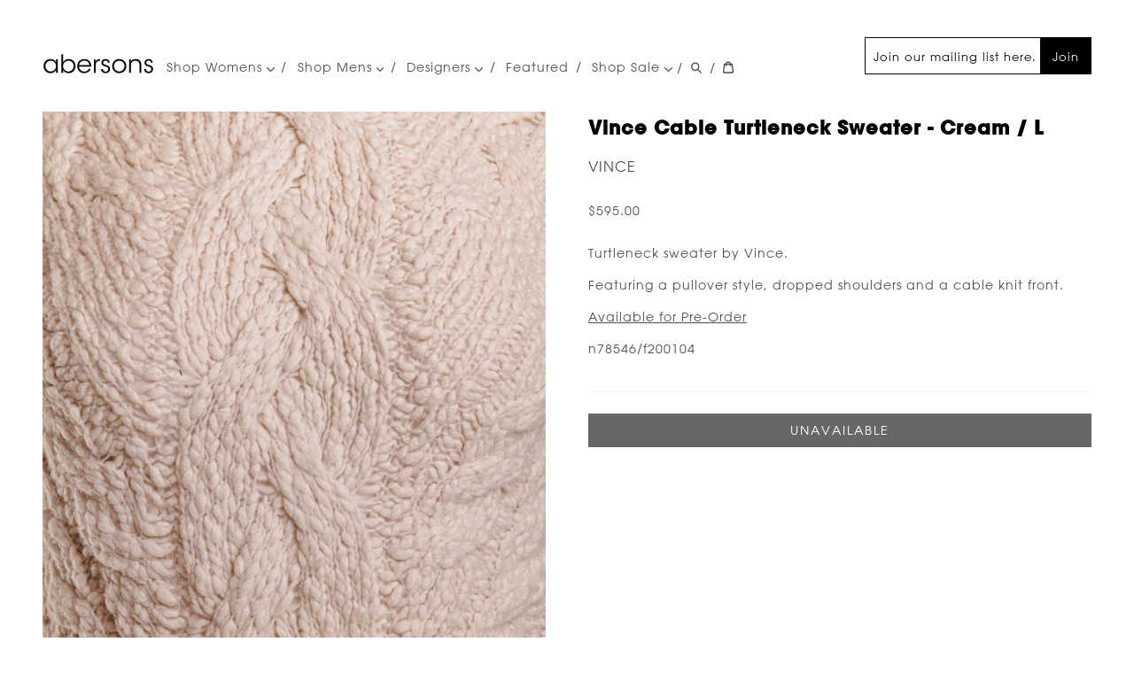

--- FILE ---
content_type: text/html; charset=UTF-8
request_url: https://abersonstyle.com/products/vince-cable-turtleneck-sweater/
body_size: 7920
content:
<!DOCTYPE html>
<html lang="en" dir="ltr" prefix="og: https://ogp.me/ns#">
  <head>
    <link rel="preload" href="/themes/abersons/fonts/2BAB53_0_0.woff" as="font" type="font/woff" crossorigin="anonymous" />
    <link rel="preload" href="/themes/abersons/fonts/2CAA0B_0_0.woff2" as="font" type="font/woff2" crossorigin="anonymous" />

    <meta name="google-site-verification" content="PsM3gGnRkc-e3wv4AV7ws717k9xRIdiKR1KveVPcvyU" />
    <link rel="apple-touch-icon" sizes="180x180" href="/themes/abersons/favicon/apple-touch-icon.png">
    <link rel="icon" type="image/png" sizes="32x32" href="/themes/abersons/favicon/favicon-32x32.png">
    <link rel="icon" type="image/png" sizes="16x16" href="/themes/abersons/favicon/favicon-16x16.png">
    <link rel="manifest" href="/themes/abersons/favicon/site.webmanifest">
    <link rel="mask-icon" href="/themes/abersons/favicon/safari-pinned-tab.svg" color="#ffffff">
    <link rel="shortcut icon" href="/themes/abersons/favicon/favicon.ico">
    <link rel="alternate" type="application/atom+xml" title="abersons" href="/featured.atom" />
    <meta name="msapplication-TileColor" content="#ffffff">
    <meta name="msapplication-config" content="/themes/abersons/favicon/browserconfig.xml">
    <meta name="theme-color" content="#ffffff">

    <script type='application/ld+json'>
    {
      "@context": "http://www.schema.org",
      "@type": "ClothingStore",
      "@id": "https://abersonstyle.com#store",
      "name": "Abersons",
      "url": "https://abersonstyle.com/",
      "sameAs": [
         "https://www.facebook.com/abersonstyle/",
         "https://www.instagram.com/abersonstyle/",
         "https://www.yelp.com/biz/abersons-tulsa"
      ],
      "image": "https://abersonstyle.com/store.jpg",
      "logo": "https://abersonstyle.com/email_logo.svg",
      "priceRange": "$$$$",
      "address": {
         "@type": "PostalAddress",
         "streetAddress": "3509 S Peoria Ave",
         "addressLocality": "Tulsa",
         "addressRegion": "Ok",
         "postalCode": "74105",
         "addressCountry": "USA"
      },
      "geo": {
         "@type": "GeoCoordinates",
         "latitude": "36.113230",
         "longitude": "-95.975280"
      },
      "hasMap": "https://www.google.com/maps/place/Abersons/@36.1131136,-95.9776542,17z/data=!3m2!4b1!5s0x87b69353310b6985:0x972a2524921ff79a!4m5!3m4!1s0x87b69352dfefc387:0xe8e0bef1ebdf8c0a!8m2!3d36.1131093!4d-95.9754655",
       "openingHours": "Tu 10:00-17:30 We 10:00-17:30 Th 10:00-17:30 Fr 10:00-17:30 Sa 10:00-17:30",
      "telephone": "+1 (918) 742-7335"
    }
    </script>

    <meta charset="utf-8" />
<meta name="description" content="Vince Cable Turtleneck Sweater by Vince. Turtleneck sweater by Vince.  Featuring a pullover style, dropped shoulders and a cable knit front.  &lt;span style=&quot;... Available at abersons, a contemporary showroom." />
<link rel="canonical" href="https://abersonstyle.com/products/vince-cable-turtleneck-sweater/" />
<meta property="og:site_name" content="Abersons" />
<meta property="og:type" content="product" />
<meta property="og:url" content="https://abersonstyle.com/products/vince-cable-turtleneck-sweater/" />
<meta property="og:title" content="Vince Cable Turtleneck Sweater cream l Vince" />
<meta name="og:description" content="Vince Cable Turtleneck Sweater by Vince. Turtleneck sweater by Vince.  Featuring a pullover style, dropped shoulders and a cable knit front.  &lt;span style=&quot;text-decoration: underline;&quot;&gt;Available for Pre-Order&lt;/span&gt; Available at abersons, a contemporary showroom." />
<meta property="og:image" content="https://abersonstyle.com/sites/default/files/styles/rs_image_800w/public/shopify_images/ABERSONS-ECCOM-TONYLI-20200713-059_ac6ac760.jpg?itok=oDgINqdP" />
<link href="https://www.googletagmanager.com" rel="preconnect" />
<link href="https://connect.facebook.net" rel="preconnect" />
<noscript><img height="1" width="1" style="display: none;" src="https://www.facebook.com/tr?id=930599797408520&amp;ud[em]=e3b0c44298fc1c149afbf4c8996fb92427ae41e4649b934ca495991b7852b855&amp;ev=PageView&amp;noscript=1" />
</noscript><meta name="MobileOptimized" content="width" />
<meta name="HandheldFriendly" content="true" />
<meta name="viewport" content="width=device-width, initial-scale=1.0" />
<link rel="preload" href="/sites/default/files/styles/rs_image_220w/public/shopify_images/ABERSONS-ECCOM-TONYLI-20200713-059_ac6ac760.jpg?itok=LrlIWozP" imagesrcset="/sites/default/files/styles/rs_image_220w/public/shopify_images/ABERSONS-ECCOM-TONYLI-20200713-059_ac6ac760.jpg?itok=LrlIWozP 220w, /sites/default/files/styles/rs_image_600w/public/shopify_images/ABERSONS-ECCOM-TONYLI-20200713-059_ac6ac760.jpg?itok=BY12bZ_G 600w, /sites/default/files/styles/rs_image_800w/public/shopify_images/ABERSONS-ECCOM-TONYLI-20200713-059_ac6ac760.jpg?itok=oDgINqdP 800w, /sites/default/files/styles/rs_image_1200w/public/shopify_images/ABERSONS-ECCOM-TONYLI-20200713-059_ac6ac760.jpg?itok=WufMLEMv 1200w, /sites/default/files/styles/rs_image_1600w/public/shopify_images/ABERSONS-ECCOM-TONYLI-20200713-059_ac6ac760.jpg?itok=eVHeVx2n 1600w, /sites/default/files/styles/rs_image_1800w/public/shopify_images/ABERSONS-ECCOM-TONYLI-20200713-059_ac6ac760.jpg?itok=1rueEI8q 1800w, /sites/default/files/styles/rs_image_2200w/public/shopify_images/ABERSONS-ECCOM-TONYLI-20200713-059_ac6ac760.jpg?itok=4GmcaVW5 2000w" imagessizes="100vw" as="image" />

    <title>Vince Cable Turtleneck Sweater cream l Vince- abersons</title>
    <link rel="stylesheet" media="all" href="/sites/default/files/css/css_YAdHtV4FBKQACJKYQ3XXUtbP_K7iS1DFjdIPLAuH7WY.css" />
<link rel="stylesheet" media="all" href="/sites/default/files/css/css_2hmBVroQqlRSFat-kJfp3uNFhPwdZxKAZNII5rAah68.css" />

    
  </head>
  <body>
    
      <div class="dialog-off-canvas-main-canvas" data-off-canvas-main-canvas>
    <header class="main-header">
  <section class='branding'>
    <a href="/" class='logo' aria-label="Go Home" title="abersons">
      <svg height="23.833" width="126" xmlns="http://www.w3.org/2000/svg"><path d="m17.247 22.066h-2.072v-3.107c-1.176 2.268-3.472 3.527-6.16 3.527-4.9 0-7.812-3.809-7.812-7.951 0-4.425 3.22-7.953 7.812-7.953 3.22 0 5.432 1.876 6.16 3.583v-3.163h2.072zm-14-7.504c.028 2.716 1.904 5.992 6.048 5.992 2.66 0 4.62-1.54 5.432-3.668a5.77 5.77 0 0 0 .504-2.381c.028-.84-.14-1.68-.476-2.407-.84-2.072-2.856-3.612-5.516-3.612-3.472 0-5.992 2.688-5.992 6.049zm18.032-13.215h2.072v8.68c1.26-2.128 3.528-3.416 6.132-3.444 4.284 0 7.756 3.22 7.756 7.923 0 4.537-3.248 7.98-7.812 7.98-2.828 0-5.04-1.372-6.16-3.527v3.107h-1.988zm13.888 13.159c0-3.443-2.604-6.02-5.964-6.02-3.472 0-5.964 2.688-5.964 6.02 0 3.276 2.38 6.049 5.88 6.049 4.004 0 6.048-3.108 6.048-6.02zm6.075.617c.112 3.779 3.332 5.6 5.88 5.571 2.324 0 4.2-1.147 5.18-3.108h2.156c-.7 1.625-1.764 2.856-3.052 3.668-1.26.812-2.744 1.232-4.284 1.232-5.236 0-7.952-4.172-7.952-7.924 0-4.424 3.416-7.98 7.924-7.98 2.128 0 4.088.756 5.516 2.128 1.736 1.68 2.576 4.004 2.352 6.412h-13.72zm11.676-1.652c-.14-2.633-2.688-5.208-5.796-5.124-3.248 0-5.656 2.38-5.852 5.124zm4.984-6.469h1.96v2.464c1.092-2.24 3.052-2.828 4.815-2.884v2.044h-.195c-2.912 0-4.536 1.819-4.536 5.235v8.204h-2.044zm15.791 3.78c0-1.596-1.064-2.492-2.576-2.492-1.652 0-2.66 1.12-2.604 2.436.056 1.428 1.147 2.016 2.968 2.548 2.155.588 4.563 1.204 4.676 4.424.112 2.772-2.128 4.788-4.983 4.788-2.437 0-5.125-1.54-5.152-4.704h2.044c.084 2.072 1.624 2.996 3.136 2.996 1.736 0 2.939-1.288 2.912-2.828-.057-1.708-1.176-2.407-3.779-3.163-2.156-.645-3.836-1.513-3.893-3.893 0-2.716 2.156-4.312 4.704-4.312 2.1 0 4.452 1.148 4.592 4.2zm4.901 3.724c0-4.199 3.136-7.923 7.979-7.923 4.872 0 8.009 3.724 8.009 7.953 0 4.227-3.137 7.924-8.009 7.924-4.844 0-7.979-3.697-7.979-7.924zm2.044.056c0 3.416 2.604 5.992 5.936 5.992 3.36 0 5.937-2.576 5.937-6.02 0-3.445-2.576-6.021-5.937-6.021-3.332 0-5.936 2.575-5.936 6.021zm17.051-7.56h1.959c0 .84 0 1.68-.027 2.688.867-1.96 2.912-3.164 5.6-3.108 4.676.056 6.328 3.248 6.328 6.916v8.568h-2.044v-8.148c0-3.248-1.456-5.459-4.845-5.403-3.107.028-4.899 1.903-4.899 5.04v8.512h-2.071v-15.065zm24.639 3.78c0-1.596-1.063-2.492-2.576-2.492-1.651 0-2.659 1.12-2.604 2.436.057 1.428 1.148 2.016 2.969 2.548 2.155.588 4.563 1.204 4.676 4.424.111 2.772-2.129 4.788-4.984 4.788-2.436 0-5.124-1.54-5.152-4.704h2.045c.084 2.072 1.623 2.996 3.135 2.996 1.736 0 2.94-1.288 2.912-2.828-.056-1.708-1.176-2.407-3.779-3.163-2.156-.645-3.836-1.513-3.893-3.893 0-2.716 2.156-4.312 4.705-4.312 2.1 0 4.451 1.148 4.592 4.2z" fill="#010101"/></svg>
    </a>
  </section>

    <section class='main nav'>
    <div class="items">
        <nav role="navigation" aria-labelledby="block-mainnavigation-menu" id="block-mainnavigation">
            
  <h2 class="visually-hidden" id="block-mainnavigation-menu">Main navigation</h2>
  

        
              <ul>
              <li class="has-children">
        <a href="https://abersonstyle.com/collections/womens/">Shop Womens <span class='down'><svg viewBox="0 0 498 284" xmlns="http://www.w3.org/2000/svg" fill-rule="evenodd" clip-rule="evenodd" stroke-linejoin="round" stroke-miterlimit="2">
  <path fill="4d4d4d" d="M0 35v-.013c0-19.2 15.8-35 35-35 9.28 0 18.189 3.691 24.75 10.253l189.74 189.75L439.23 10.24A35.014 35.014 0 01463.98-.012c19.201 0 35.002 15.801 35.002 35.002 0 9.279-3.69 18.188-10.252 24.75l-214.49 214.5a35.012 35.012 0 01-24.75 10.253 35.012 35.012 0 01-24.75-10.253L10.25 59.74A34.902 34.902 0 010 35z" fill-rule="nonzero"/>
</svg>
</span></a>
                                <ul>
              <li>
        <a href="https://checkout.abersonstyle.com/collections/womens-new-arrivals">New Arrivals</a>
              </li>
          <li>
        <a href="/collections/womens-tops/" data-drupal-link-system-path="taxonomy/term/79">All Tops</a>
              </li>
          <li>
        <a href="/collections/womens-all-bottoms/" data-drupal-link-system-path="taxonomy/term/506">All Bottoms</a>
              </li>
          <li>
        <a href="/collections/dresses/" data-drupal-link-system-path="taxonomy/term/60">Dresses</a>
              </li>
          <li>
        <a href="/collections/womens-coats/" data-drupal-link-system-path="taxonomy/term/74">Outerwear</a>
              </li>
          <li>
        <a href="https://abersonstyle.com/collections/jackets" title="Jackets Blazers">Jackets</a>
              </li>
          <li>
        <a href="/collections/womens-shoes/" data-drupal-link-system-path="taxonomy/term/77">Shoes</a>
              </li>
          <li>
        <a href="/collections/handbags/" data-drupal-link-system-path="taxonomy/term/62">Handbags</a>
              </li>
          <li>
        <a href="/collections/womens-accessories/" data-drupal-link-system-path="taxonomy/term/59">Jewelry</a>
              </li>
          <li>
        <a href="https://abersonstyle.com/collections/sale" title="Sale">Sale</a>
              </li>
        </ul>
  
              </li>
          <li class="has-children">
        <a href="/collections/mens/" data-drupal-link-system-path="taxonomy/term/63">Shop Mens <span class='down'><svg viewBox="0 0 498 284" xmlns="http://www.w3.org/2000/svg" fill-rule="evenodd" clip-rule="evenodd" stroke-linejoin="round" stroke-miterlimit="2">
  <path fill="4d4d4d" d="M0 35v-.013c0-19.2 15.8-35 35-35 9.28 0 18.189 3.691 24.75 10.253l189.74 189.75L439.23 10.24A35.014 35.014 0 01463.98-.012c19.201 0 35.002 15.801 35.002 35.002 0 9.279-3.69 18.188-10.252 24.75l-214.49 214.5a35.012 35.012 0 01-24.75 10.253 35.012 35.012 0 01-24.75-10.253L10.25 59.74A34.902 34.902 0 010 35z" fill-rule="nonzero"/>
</svg>
</span></a>
                                <ul>
              <li>
        <a href="/collections/mens-tees/" data-drupal-link-system-path="taxonomy/term/72">Tees</a>
              </li>
          <li>
        <a href="/collections/mens-shirts/" data-drupal-link-system-path="taxonomy/term/69">Shirts</a>
              </li>
          <li>
        <a href="/collections/mens-polo/" data-drupal-link-system-path="taxonomy/term/68">Polos</a>
              </li>
          <li>
        <a href="/collections/mens-suiting/" title="mens suiting &amp; furnishing" data-drupal-link-system-path="taxonomy/term/251">Suiting</a>
              </li>
          <li>
        <a href="/collections/mens-sweaters/" data-drupal-link-system-path="taxonomy/term/71">Sweaters</a>
              </li>
          <li>
        <a href="/collections/mens-jacket/" data-drupal-link-system-path="taxonomy/term/66">Outerwear</a>
              </li>
          <li>
        <a href="/collections/mens-pants/" data-drupal-link-system-path="taxonomy/term/67">Pants</a>
              </li>
          <li>
        <a href="/collections/mens-shoes/" data-drupal-link-system-path="taxonomy/term/70">Shoes</a>
              </li>
          <li>
        <a href="/collections/mens-accessories/" data-drupal-link-system-path="taxonomy/term/64">Accessories</a>
              </li>
          <li>
        <a href="/collections/mens-travel/" data-drupal-link-system-path="taxonomy/term/73">Travel</a>
              </li>
          <li>
        <a href="https://abersonstyle.com/collections/mens-sale" title="Mens Sale">Sale</a>
              </li>
        </ul>
  
              </li>
          <li class="has-children">
        <a href="/collections/womens/designers/" data-drupal-link-system-path="node/1">Designers <span class='down'><svg viewBox="0 0 498 284" xmlns="http://www.w3.org/2000/svg" fill-rule="evenodd" clip-rule="evenodd" stroke-linejoin="round" stroke-miterlimit="2">
  <path fill="4d4d4d" d="M0 35v-.013c0-19.2 15.8-35 35-35 9.28 0 18.189 3.691 24.75 10.253l189.74 189.75L439.23 10.24A35.014 35.014 0 01463.98-.012c19.201 0 35.002 15.801 35.002 35.002 0 9.279-3.69 18.188-10.252 24.75l-214.49 214.5a35.012 35.012 0 01-24.75 10.253 35.012 35.012 0 01-24.75-10.253L10.25 59.74A34.902 34.902 0 010 35z" fill-rule="nonzero"/>
</svg>
</span></a>
                                <ul>
              <li>
        <a href="/collections/womens/designers/" data-drupal-link-system-path="node/1">Women&#039;s Designers</a>
              </li>
          <li>
        <a href="/collections/mens/designers/" data-drupal-link-system-path="node/2">Men&#039;s Designers</a>
              </li>
        </ul>
  
              </li>
          <li>
        <a href="/featured/" data-drupal-link-system-path="node/3">Featured</a>
              </li>
          <li class="has-children">
        <a href="/collections/sale/" title="Shop Sale" data-drupal-link-system-path="taxonomy/term/76">Shop Sale <span class='down'><svg viewBox="0 0 498 284" xmlns="http://www.w3.org/2000/svg" fill-rule="evenodd" clip-rule="evenodd" stroke-linejoin="round" stroke-miterlimit="2">
  <path fill="4d4d4d" d="M0 35v-.013c0-19.2 15.8-35 35-35 9.28 0 18.189 3.691 24.75 10.253l189.74 189.75L439.23 10.24A35.014 35.014 0 01463.98-.012c19.201 0 35.002 15.801 35.002 35.002 0 9.279-3.69 18.188-10.252 24.75l-214.49 214.5a35.012 35.012 0 01-24.75 10.253 35.012 35.012 0 01-24.75-10.253L10.25 59.74A34.902 34.902 0 010 35z" fill-rule="nonzero"/>
</svg>
</span></a>
                                <ul>
              <li>
        <a href="/collections/mens-sale/" data-drupal-link-system-path="taxonomy/term/328">Mens</a>
              </li>
          <li>
        <a href="/collections/sale/" title="Women&#039;s Sale" data-drupal-link-system-path="taxonomy/term/76">Womens</a>
              </li>
        </ul>
  
              </li>
        </ul>
  


  </nav>


    </div>

    <div class='right'>
              <div id="block-mailchimpsignup">
  
    
      
            <div>
<section id="email-signup"><form action="https://abersonstyle.us3.list-manage.com/subscribe/post?u=9491e920025edd655fa7c5a5f&amp;id=23b7953371" class="validate" id="mc-embedded-subscribe-form" method="post" name="mc-embedded-subscribe-form" novalidate="" target="_blank">
<div class="email-signup-form__email"><input aria-label="Join our mailing list here." class="required email" id="mce-EMAIL" name="EMAIL" placeholder="Join our mailing list here." type="email" value="" /></div>
<button class="brand-btn" id="mc-embedded-subscribe" name="subscribe">Join</button>

<div aria-hidden="true" style="position: absolute; left: -5000px;"><input name="b_9491e920025edd655fa7c5a5f_23b7953371" tabindex="-1" type="text" value="" /></div>
</form>
</section></div>
      
  </div>


          </div>
  </section>
  
  <section class="navbtns noprint">
    <span class="separator">/</span>
    <a aria-label="Search Abersonstyle.com" href="/search" class="svg search">
      <svg viewBox="0 0 37 40" xmlns="http://www.w3.org/2000/svg" fill-rule="evenodd" clip-rule="evenodd" stroke-linejoin="round" stroke-miterlimit="2">
  <path d="M35.6 36l-9.8-9.8c4.1-5.4 3.6-13.2-1.3-18.1-5.4-5.4-14.2-5.4-19.7 0-5.4 5.4-5.4 14.2 0 19.7 2.6 2.6 6.1 4.1 9.8 4.1 3 0 5.9-1 8.3-2.8l9.8 9.8c.4.4.9.6 1.4.6.5 0 1-.2 1.4-.6.9-.9.9-2.1.1-2.9zm-20.9-8.2c-2.6 0-5.1-1-7-2.9-3.9-3.9-3.9-10.1 0-14C9.6 9 12.2 8 14.7 8s5.1 1 7 2.9c3.9 3.9 3.9 10.1 0 14-1.9 1.9-4.4 2.9-7 2.9z" fill-rule="nonzero"/>
</svg>

    </a>
    <span class="separator">/</span>
    <a aria-label="View your cart" href="/cart" class="svg cartStatus">
      <svg viewBox="0 0 37 40" xmlns="http://www.w3.org/2000/svg" fill-rule="evenodd" clip-rule="evenodd" stroke-linejoin="round" stroke-miterlimit="2">
  <path d="M36.5 34.8L33.3 8h-5.9C26.7 3.9 23 .8 18.5.8S10.3 3.9 9.6 8H3.7L.5 34.8c-.2 1.5.4 2.4.9 3 .5.5 1.4 1.2 3.1 1.2h28c1.3 0 2.4-.4 3.1-1.3.7-.7 1-1.8.9-2.9zm-18-30c2.2 0 4.1 1.4 4.7 3.2h-9.5c.7-1.9 2.6-3.2 4.8-3.2zM4.5 35l2.8-23h2.2v3c0 1.1.9 2 2 2s2-.9 2-2v-3h10v3c0 1.1.9 2 2 2s2-.9 2-2v-3h2.2l2.8 23h-28z" fill-rule="nonzero"/>
</svg>

    </a>
    <button class="main_menu hamburger" aria-label="Menu" role="button">
      <span></span>
    </button>
  </section>

</header>

<div  class="app non-node">
  <main role="main">
      <div data-drupal-messages-fallback class="hidden"></div>
<div id="block-mainpagecontent">
  
    
      <article class="shopify-product full" itemtype="http://schema.org/Product" itemscope="itemscope">
  <meta itemprop="url" content="/products/vince-cable-turtleneck-sweater/">
      <meta itemprop="image" content="https://abersonstyle.com/sites/default/files/styles/rs_image_800w/public/shopify_images/ABERSONS-ECCOM-TONYLI-20200713-059_ac6ac760.jpg?itok=oDgINqdP">
  
  <section class="info">
    <h1 itemprop="name">
      Vince Cable Turtleneck Sweater - cream / l
    </h1>
    <h2 itemprop="brand">
      <a href="/vendors/vince/" hreflang="und">Vince</a>
    </h2>

    <div class="product-active-variant variant-display variant-display--view-full"><meta itemprop="sku" content="n78546/f200104" />
<div class="offers" itemprop="offers" itemscope itemtype="http://schema.org/Offer">
  <meta itemprop="priceCurrency" content="USD" />
  <meta itemprop="url" content="https://abersonstyle.com/products/vince-cable-turtleneck-sweater/?variant_id=32833635221613" />
  <link itemprop="availability" href="https://schema.org/OutOfStock">

    <div class="price" itemprop="price" content="595.00">
            <div>$595.00</div>
      </div>
</div>
</div>

    <div class="description" itemprop="description">
      
<p>Turtleneck sweater by Vince.</p>
<p>Featuring a pullover style, dropped shoulders and a cable knit front.</p>
<p><span style="text-decoration: underline;">Available for Pre-Order</span></p>

    </div>

        <div class="sku">
      n78546/f200104
    </div>
    
    <section class="addToCart">
      <form class="shopify-add-to-cart-form" data-variant-id="32833635221613" data-product-id="4745099837549" data-variant-sku="n78546/f200104" data-variant-price="595.00" data-drupal-selector="shopify-add-to-cart-form" action="//shopabersonstyle.com/cart/add" method="post" id="shopify-add-to-cart-form" accept-charset="UTF-8">
  <input data-drupal-selector="edit-id" type="hidden" name="id" value="32833635221613" />
<input data-drupal-selector="edit-return-to" type="hidden" name="return_to" value="back" />
<input onclick="const btn = this; if (typeof events === &#039;object&#039;) { return events.triggerEvent(&quot;addToCart&quot;, {&quot;variant_id&quot;: &quot;32833635221613&quot;, &quot;product_id&quot;: &quot;4745099837549&quot;, &quot;sku&quot;: &quot;n78546/f200104&quot;, &quot;price&quot;: &quot;595.00&quot;}, function() { return shopping_cart.addToCart(btn)});} else { return shopping_cart.addToCart(btn); }" data-drupal-selector="edit-submit" disabled="disabled" type="submit" id="edit-submit" name="add_to_cart" value="Unavailable" class="button js-form-submit form-submit is-disabled" />
<input autocomplete="off" data-drupal-selector="form-uuqkmr62pjhc5ot5xsdktl8wf-avlrancfophube7h8" type="hidden" name="form_build_id" value="form-UUqkmR62PJHC5Ot5xsdKTL8Wf_AVLRANcFophUBE7h8" />
<input data-drupal-selector="edit-shopify-add-to-cart-form" type="hidden" name="form_id" value="shopify_add_to_cart_form" />

</form>

    </section>
  </section>

  <section class="images">
    <figure class="image" rel="lightbox">
      
            <div>    <div class="rs-image-parentwrapper">
    <div class="rs-image-wrapper rs-image-absolute" style="padding-top: 125%">
      <img srcset="/sites/default/files/styles/rs_image_220w/public/shopify_images/ABERSONS-ECCOM-TONYLI-20200713-059_ac6ac760.jpg?itok=LrlIWozP 220w, /sites/default/files/styles/rs_image_600w/public/shopify_images/ABERSONS-ECCOM-TONYLI-20200713-059_ac6ac760.jpg?itok=BY12bZ_G 600w, /sites/default/files/styles/rs_image_800w/public/shopify_images/ABERSONS-ECCOM-TONYLI-20200713-059_ac6ac760.jpg?itok=oDgINqdP 800w, /sites/default/files/styles/rs_image_1200w/public/shopify_images/ABERSONS-ECCOM-TONYLI-20200713-059_ac6ac760.jpg?itok=WufMLEMv 1200w, /sites/default/files/styles/rs_image_1600w/public/shopify_images/ABERSONS-ECCOM-TONYLI-20200713-059_ac6ac760.jpg?itok=eVHeVx2n 1600w, /sites/default/files/styles/rs_image_1800w/public/shopify_images/ABERSONS-ECCOM-TONYLI-20200713-059_ac6ac760.jpg?itok=1rueEI8q 1800w, /sites/default/files/styles/rs_image_2200w/public/shopify_images/ABERSONS-ECCOM-TONYLI-20200713-059_ac6ac760.jpg?itok=4GmcaVW5 2000w" sizes="100vw" class="portrait responsive-image lazyloaded fuzzy-lazy-load" width="2000" height="2500" src="/sites/default/files/styles/rs_image_220w/public/shopify_images/ABERSONS-ECCOM-TONYLI-20200713-059_ac6ac760.jpg?itok=LrlIWozP" alt="Vince Cable Turtleneck Sweater" decoding="async" />

    </div>
  </div>

</div>
      
    </figure>
    
    <div class="extra_images">
        
    </div>
      </section>

  
</article>

  </div>
<div id="block-shopifyshoppingcart">
  
    
      <aside class="mini-cart-overlay" style="display: none;">
  <div class="mini-cart">
    <section class="shopify_cart cart">
      <div class="cart_wrapper">
        <button rel="button" aria-label="Close Cart" class="close-cart">X</button>

        <form action="" method="post">
          <div class="cart-title"><strong>Your Cart</strong></div>
          <div class="items">
            <ul class="item-list">
            </ul>
          </div>
          <div class="subtotal">
            <strong>Subtotal:</strong>
            <p class="value">Loading...</p>
            <p class="note">Shipping &amp; taxes calculated at checkout</p>
          </div>
          <div class="checkout-form">
            <input type="submit" name="checkout" value="Check out" class="checkout-btn">
          </div>
        </form>
      </div>
    </section>
  </div>
</aside>

  </div>


  </main>
</div>

<footer class="footer-top">
    <div id="block-breadcrumbs">
  
    
        <nav role="navigation" aria-labelledby="system-breadcrumb" class="breadcrumbs">
    <ol itemscope itemtype="https://schema.org/BreadcrumbList">
          <li itemprop="itemListElement" itemscope
          itemtype="https://schema.org/ListItem">
        <meta itemprop="position" content="1" />
                  <a itemprop="item" href="/collections/womens/"><span itemprop="name">Shop Womens</span></a>
              </li>
          <li itemprop="itemListElement" itemscope
          itemtype="https://schema.org/ListItem">
        <meta itemprop="position" content="2" />
                  <a itemprop="item" href="/vendors/vince/"><span itemprop="name">Vince</span></a>
              </li>
          <li itemprop="itemListElement" itemscope
          itemtype="https://schema.org/ListItem">
        <meta itemprop="position" content="3" />
                  <a itemprop="item" href="/products/vince-cable-turtleneck-sweater/"><span itemprop="name">Vince Cable Turtleneck Sweater</span></a>
              </li>
        </ol>
  </nav>

  </div>


</footer>

<footer class="main-footer">

  <section class="main-footer--left">
          <nav role="navigation" aria-labelledby="block-footer-menu" id="block-footer">
            
  <h2 class="visually-hidden" id="block-footer-menu">Footer</h2>
  

        
              <ul>
              <li class="socialIcon">
        <a href="https://www.instagram.com/abersonstyle/">        <i class="icon instagram" aria-label="Instagram" title="Instagram">
          <svg viewBox="0 0 16 16" xmlns="http://www.w3.org/2000/svg" width="16" height="16">
  <path fill-rule="evenodd" clip-rule="evenodd" fill="#231F20" d="M13.654.167H2.736C.579.167.163 1.055.163 2.439v11.278c0 .76.468 2.115 1.871 2.115H13.81c1.014 0 2.025-.6 2.025-2.035V2.36C15.836.846 15.084.167 13.654.167m-5.614 4.7A3.127 3.127 0 0111.159 8a3.126 3.126 0 01-3.119 3.134A3.126 3.126 0 014.92 8a3.127 3.127 0 013.12-3.133m6.003 8.382c0 .809-.232.783-.779.783H2.893c-.779 0-.935-.496-.935-.939V6.825H3.36s-.618 2.051.468 3.838c.656 1.082 2.007 2.273 4.289 2.273 2.287 0 5.562-2.012 4.523-6.111h1.402v6.424zm0-8.852c0 .364-.26.627-.623.627h-1.871c-.469 0-.701-.263-.701-.705v-1.41c0-.705.311-1.02.857-1.02h1.637c.469 0 .701.393.701.705v1.803z"/>
</svg>

        </i></a>
              </li>
          <li class="socialIcon">
        <a href="https://www.facebook.com/abersonstyle/">        <i class="icon facebook" aria-label="Facebook" title="Facebook">
          <svg viewBox="0 0 16 16" xmlns="http://www.w3.org/2000/svg" width="16" height="16">
  <path fill="#231F20" d="M9.686 3.477h2.25V.691h-2.25c-1.859 0-3.371 1.64-3.371 3.654V5.75h-2.25v2.793h2.25v6.765h2.81V8.544h2.812V5.751H9.124V4.319c0-.482.298-.842.562-.842"/>
</svg>

        </i></a>
              </li>
          <li>
        <a href="/about/" data-drupal-link-system-path="node/4">About / Store Locator</a>
              </li>
          <li>
        <a href="/privacy-policy/" data-drupal-link-system-path="node/15">Privacy Policy</a>
              </li>
          <li>
        <a href="/returns-refunds/" data-drupal-link-system-path="node/16">Returns &amp; Refunds</a>
              </li>
          <li>
        <a href="tel:+1.918.742.7335">918-742-7335</a>
              </li>
          <li>
        <a href="https://abersonstyle.com/pay">Make a Payment</a>
              </li>
        </ul>
  


  </nav>


      </section>

    <section class="main-footer--right">
      <div id="block-copyright">
  
    
      
            <div>
<p>©2026 abersons</p>

</div>
      
  </div>


  </section>
  </footer>

  </div>

    
    <script type="application/json" data-drupal-selector="drupal-settings-json">{"path":{"baseUrl":"\/","scriptPath":null,"pathPrefix":"","currentPath":"store\/product\/1532","currentPathIsAdmin":false,"isFront":false,"currentLanguage":"en"},"pluralDelimiter":"\u0003","neg_analytics":{"google":{"measurementId":"UA-2446094-2"},"facebook":{"measurementId":"930599797408520","em":"e3b0c44298fc1c149afbf4c8996fb92427ae41e4649b934ca495991b7852b855"}},"cart":{"endpoint":"\/cart.json","cartPage":"\/cart\/","emptyRedirect":"\/collections\/all"},"ajaxTrustedUrl":{"\/\/shopabersonstyle.com\/cart\/add":true},"user":{"uid":0,"permissionsHash":"f4e84563258a3c0a263da7f122b61f535808ed975c01a2855de7e6026f80e344"}}</script>
<script src="/sites/default/files/js/js_qiOJboP-yBXBXBBhvL2qDO7h1UkXyuHFzC-ny51asMo.js" data-cfasync="false"></script>
<script src="/core/assets/vendor/picturefill/picturefill.min.js?v=3.0.3" nomodule="nomodule" data-cfasync="false"></script>
<script src="/sites/default/files/js/js_0CkCoBupkZeASrJyKy439kXcq2oMu_jiLLp1PBMfyBM.js" data-cfasync="false"></script>
<script src="/modules/contrib/neg_utilities/js/lazysizes.print.min.js?v=5.3.2" defer data-cfasync="false"></script>
<script src="/sites/default/files/js/js_BJl4sse1o9tYmUJad3ZHZ8vmmyKnKnJav2oky2I54HU.js" data-cfasync="false"></script>
<script src="https://www.googletagmanager.com/gtag/js?id=UA-2446094-2" defer data-cfasync="false"></script>
<script src="/modules/contrib/neg_analytics/js/ga.min.js?v=0.09" defer data-cfasync="false"></script>
<script src="/modules/contrib/neg_analytics/js/facebook.min.js?v=0.1" defer data-cfasync="false"></script>
<script src="/sites/default/files/js/js_j5yXF9CE20qaqp9velkazmzMgllM57SjE24-Rw8P5Y8.js" data-cfasync="false"></script>

  <script defer src="https://static.cloudflareinsights.com/beacon.min.js/vcd15cbe7772f49c399c6a5babf22c1241717689176015" integrity="sha512-ZpsOmlRQV6y907TI0dKBHq9Md29nnaEIPlkf84rnaERnq6zvWvPUqr2ft8M1aS28oN72PdrCzSjY4U6VaAw1EQ==" data-cf-beacon='{"version":"2024.11.0","token":"8a5fb753f0834e1cbdda826f1568430a","r":1,"server_timing":{"name":{"cfCacheStatus":true,"cfEdge":true,"cfExtPri":true,"cfL4":true,"cfOrigin":true,"cfSpeedBrain":true},"location_startswith":null}}' crossorigin="anonymous"></script>
</body>
</html>
